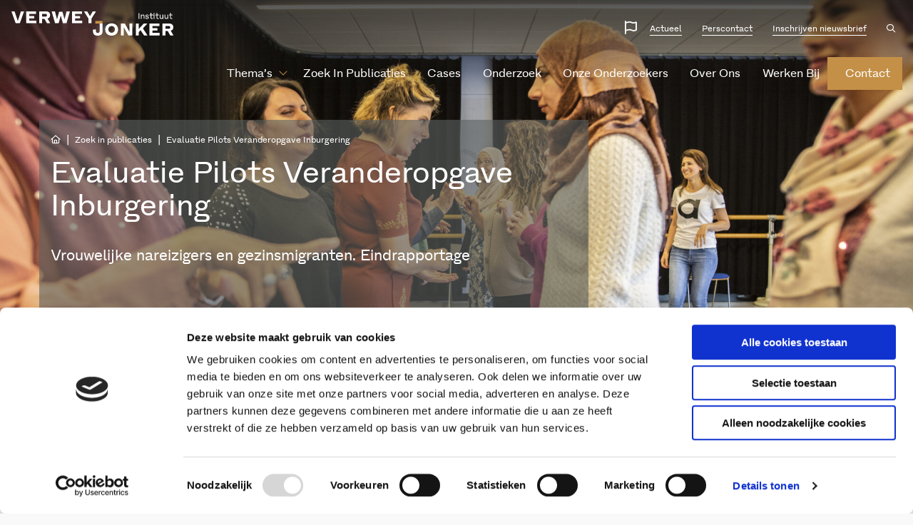

--- FILE ---
content_type: text/html; charset=utf-8
request_url: https://www.google.com/recaptcha/api2/anchor?ar=1&k=6LfhutQZAAAAAAQMt2LSH2DS3otc32cg4Vt4Adq7&co=aHR0cHM6Ly93d3cudmVyd2V5LWpvbmtlci5ubDo0NDM.&hl=en&v=PoyoqOPhxBO7pBk68S4YbpHZ&size=invisible&anchor-ms=20000&execute-ms=30000&cb=rj3o3b968r9j
body_size: 48901
content:
<!DOCTYPE HTML><html dir="ltr" lang="en"><head><meta http-equiv="Content-Type" content="text/html; charset=UTF-8">
<meta http-equiv="X-UA-Compatible" content="IE=edge">
<title>reCAPTCHA</title>
<style type="text/css">
/* cyrillic-ext */
@font-face {
  font-family: 'Roboto';
  font-style: normal;
  font-weight: 400;
  font-stretch: 100%;
  src: url(//fonts.gstatic.com/s/roboto/v48/KFO7CnqEu92Fr1ME7kSn66aGLdTylUAMa3GUBHMdazTgWw.woff2) format('woff2');
  unicode-range: U+0460-052F, U+1C80-1C8A, U+20B4, U+2DE0-2DFF, U+A640-A69F, U+FE2E-FE2F;
}
/* cyrillic */
@font-face {
  font-family: 'Roboto';
  font-style: normal;
  font-weight: 400;
  font-stretch: 100%;
  src: url(//fonts.gstatic.com/s/roboto/v48/KFO7CnqEu92Fr1ME7kSn66aGLdTylUAMa3iUBHMdazTgWw.woff2) format('woff2');
  unicode-range: U+0301, U+0400-045F, U+0490-0491, U+04B0-04B1, U+2116;
}
/* greek-ext */
@font-face {
  font-family: 'Roboto';
  font-style: normal;
  font-weight: 400;
  font-stretch: 100%;
  src: url(//fonts.gstatic.com/s/roboto/v48/KFO7CnqEu92Fr1ME7kSn66aGLdTylUAMa3CUBHMdazTgWw.woff2) format('woff2');
  unicode-range: U+1F00-1FFF;
}
/* greek */
@font-face {
  font-family: 'Roboto';
  font-style: normal;
  font-weight: 400;
  font-stretch: 100%;
  src: url(//fonts.gstatic.com/s/roboto/v48/KFO7CnqEu92Fr1ME7kSn66aGLdTylUAMa3-UBHMdazTgWw.woff2) format('woff2');
  unicode-range: U+0370-0377, U+037A-037F, U+0384-038A, U+038C, U+038E-03A1, U+03A3-03FF;
}
/* math */
@font-face {
  font-family: 'Roboto';
  font-style: normal;
  font-weight: 400;
  font-stretch: 100%;
  src: url(//fonts.gstatic.com/s/roboto/v48/KFO7CnqEu92Fr1ME7kSn66aGLdTylUAMawCUBHMdazTgWw.woff2) format('woff2');
  unicode-range: U+0302-0303, U+0305, U+0307-0308, U+0310, U+0312, U+0315, U+031A, U+0326-0327, U+032C, U+032F-0330, U+0332-0333, U+0338, U+033A, U+0346, U+034D, U+0391-03A1, U+03A3-03A9, U+03B1-03C9, U+03D1, U+03D5-03D6, U+03F0-03F1, U+03F4-03F5, U+2016-2017, U+2034-2038, U+203C, U+2040, U+2043, U+2047, U+2050, U+2057, U+205F, U+2070-2071, U+2074-208E, U+2090-209C, U+20D0-20DC, U+20E1, U+20E5-20EF, U+2100-2112, U+2114-2115, U+2117-2121, U+2123-214F, U+2190, U+2192, U+2194-21AE, U+21B0-21E5, U+21F1-21F2, U+21F4-2211, U+2213-2214, U+2216-22FF, U+2308-230B, U+2310, U+2319, U+231C-2321, U+2336-237A, U+237C, U+2395, U+239B-23B7, U+23D0, U+23DC-23E1, U+2474-2475, U+25AF, U+25B3, U+25B7, U+25BD, U+25C1, U+25CA, U+25CC, U+25FB, U+266D-266F, U+27C0-27FF, U+2900-2AFF, U+2B0E-2B11, U+2B30-2B4C, U+2BFE, U+3030, U+FF5B, U+FF5D, U+1D400-1D7FF, U+1EE00-1EEFF;
}
/* symbols */
@font-face {
  font-family: 'Roboto';
  font-style: normal;
  font-weight: 400;
  font-stretch: 100%;
  src: url(//fonts.gstatic.com/s/roboto/v48/KFO7CnqEu92Fr1ME7kSn66aGLdTylUAMaxKUBHMdazTgWw.woff2) format('woff2');
  unicode-range: U+0001-000C, U+000E-001F, U+007F-009F, U+20DD-20E0, U+20E2-20E4, U+2150-218F, U+2190, U+2192, U+2194-2199, U+21AF, U+21E6-21F0, U+21F3, U+2218-2219, U+2299, U+22C4-22C6, U+2300-243F, U+2440-244A, U+2460-24FF, U+25A0-27BF, U+2800-28FF, U+2921-2922, U+2981, U+29BF, U+29EB, U+2B00-2BFF, U+4DC0-4DFF, U+FFF9-FFFB, U+10140-1018E, U+10190-1019C, U+101A0, U+101D0-101FD, U+102E0-102FB, U+10E60-10E7E, U+1D2C0-1D2D3, U+1D2E0-1D37F, U+1F000-1F0FF, U+1F100-1F1AD, U+1F1E6-1F1FF, U+1F30D-1F30F, U+1F315, U+1F31C, U+1F31E, U+1F320-1F32C, U+1F336, U+1F378, U+1F37D, U+1F382, U+1F393-1F39F, U+1F3A7-1F3A8, U+1F3AC-1F3AF, U+1F3C2, U+1F3C4-1F3C6, U+1F3CA-1F3CE, U+1F3D4-1F3E0, U+1F3ED, U+1F3F1-1F3F3, U+1F3F5-1F3F7, U+1F408, U+1F415, U+1F41F, U+1F426, U+1F43F, U+1F441-1F442, U+1F444, U+1F446-1F449, U+1F44C-1F44E, U+1F453, U+1F46A, U+1F47D, U+1F4A3, U+1F4B0, U+1F4B3, U+1F4B9, U+1F4BB, U+1F4BF, U+1F4C8-1F4CB, U+1F4D6, U+1F4DA, U+1F4DF, U+1F4E3-1F4E6, U+1F4EA-1F4ED, U+1F4F7, U+1F4F9-1F4FB, U+1F4FD-1F4FE, U+1F503, U+1F507-1F50B, U+1F50D, U+1F512-1F513, U+1F53E-1F54A, U+1F54F-1F5FA, U+1F610, U+1F650-1F67F, U+1F687, U+1F68D, U+1F691, U+1F694, U+1F698, U+1F6AD, U+1F6B2, U+1F6B9-1F6BA, U+1F6BC, U+1F6C6-1F6CF, U+1F6D3-1F6D7, U+1F6E0-1F6EA, U+1F6F0-1F6F3, U+1F6F7-1F6FC, U+1F700-1F7FF, U+1F800-1F80B, U+1F810-1F847, U+1F850-1F859, U+1F860-1F887, U+1F890-1F8AD, U+1F8B0-1F8BB, U+1F8C0-1F8C1, U+1F900-1F90B, U+1F93B, U+1F946, U+1F984, U+1F996, U+1F9E9, U+1FA00-1FA6F, U+1FA70-1FA7C, U+1FA80-1FA89, U+1FA8F-1FAC6, U+1FACE-1FADC, U+1FADF-1FAE9, U+1FAF0-1FAF8, U+1FB00-1FBFF;
}
/* vietnamese */
@font-face {
  font-family: 'Roboto';
  font-style: normal;
  font-weight: 400;
  font-stretch: 100%;
  src: url(//fonts.gstatic.com/s/roboto/v48/KFO7CnqEu92Fr1ME7kSn66aGLdTylUAMa3OUBHMdazTgWw.woff2) format('woff2');
  unicode-range: U+0102-0103, U+0110-0111, U+0128-0129, U+0168-0169, U+01A0-01A1, U+01AF-01B0, U+0300-0301, U+0303-0304, U+0308-0309, U+0323, U+0329, U+1EA0-1EF9, U+20AB;
}
/* latin-ext */
@font-face {
  font-family: 'Roboto';
  font-style: normal;
  font-weight: 400;
  font-stretch: 100%;
  src: url(//fonts.gstatic.com/s/roboto/v48/KFO7CnqEu92Fr1ME7kSn66aGLdTylUAMa3KUBHMdazTgWw.woff2) format('woff2');
  unicode-range: U+0100-02BA, U+02BD-02C5, U+02C7-02CC, U+02CE-02D7, U+02DD-02FF, U+0304, U+0308, U+0329, U+1D00-1DBF, U+1E00-1E9F, U+1EF2-1EFF, U+2020, U+20A0-20AB, U+20AD-20C0, U+2113, U+2C60-2C7F, U+A720-A7FF;
}
/* latin */
@font-face {
  font-family: 'Roboto';
  font-style: normal;
  font-weight: 400;
  font-stretch: 100%;
  src: url(//fonts.gstatic.com/s/roboto/v48/KFO7CnqEu92Fr1ME7kSn66aGLdTylUAMa3yUBHMdazQ.woff2) format('woff2');
  unicode-range: U+0000-00FF, U+0131, U+0152-0153, U+02BB-02BC, U+02C6, U+02DA, U+02DC, U+0304, U+0308, U+0329, U+2000-206F, U+20AC, U+2122, U+2191, U+2193, U+2212, U+2215, U+FEFF, U+FFFD;
}
/* cyrillic-ext */
@font-face {
  font-family: 'Roboto';
  font-style: normal;
  font-weight: 500;
  font-stretch: 100%;
  src: url(//fonts.gstatic.com/s/roboto/v48/KFO7CnqEu92Fr1ME7kSn66aGLdTylUAMa3GUBHMdazTgWw.woff2) format('woff2');
  unicode-range: U+0460-052F, U+1C80-1C8A, U+20B4, U+2DE0-2DFF, U+A640-A69F, U+FE2E-FE2F;
}
/* cyrillic */
@font-face {
  font-family: 'Roboto';
  font-style: normal;
  font-weight: 500;
  font-stretch: 100%;
  src: url(//fonts.gstatic.com/s/roboto/v48/KFO7CnqEu92Fr1ME7kSn66aGLdTylUAMa3iUBHMdazTgWw.woff2) format('woff2');
  unicode-range: U+0301, U+0400-045F, U+0490-0491, U+04B0-04B1, U+2116;
}
/* greek-ext */
@font-face {
  font-family: 'Roboto';
  font-style: normal;
  font-weight: 500;
  font-stretch: 100%;
  src: url(//fonts.gstatic.com/s/roboto/v48/KFO7CnqEu92Fr1ME7kSn66aGLdTylUAMa3CUBHMdazTgWw.woff2) format('woff2');
  unicode-range: U+1F00-1FFF;
}
/* greek */
@font-face {
  font-family: 'Roboto';
  font-style: normal;
  font-weight: 500;
  font-stretch: 100%;
  src: url(//fonts.gstatic.com/s/roboto/v48/KFO7CnqEu92Fr1ME7kSn66aGLdTylUAMa3-UBHMdazTgWw.woff2) format('woff2');
  unicode-range: U+0370-0377, U+037A-037F, U+0384-038A, U+038C, U+038E-03A1, U+03A3-03FF;
}
/* math */
@font-face {
  font-family: 'Roboto';
  font-style: normal;
  font-weight: 500;
  font-stretch: 100%;
  src: url(//fonts.gstatic.com/s/roboto/v48/KFO7CnqEu92Fr1ME7kSn66aGLdTylUAMawCUBHMdazTgWw.woff2) format('woff2');
  unicode-range: U+0302-0303, U+0305, U+0307-0308, U+0310, U+0312, U+0315, U+031A, U+0326-0327, U+032C, U+032F-0330, U+0332-0333, U+0338, U+033A, U+0346, U+034D, U+0391-03A1, U+03A3-03A9, U+03B1-03C9, U+03D1, U+03D5-03D6, U+03F0-03F1, U+03F4-03F5, U+2016-2017, U+2034-2038, U+203C, U+2040, U+2043, U+2047, U+2050, U+2057, U+205F, U+2070-2071, U+2074-208E, U+2090-209C, U+20D0-20DC, U+20E1, U+20E5-20EF, U+2100-2112, U+2114-2115, U+2117-2121, U+2123-214F, U+2190, U+2192, U+2194-21AE, U+21B0-21E5, U+21F1-21F2, U+21F4-2211, U+2213-2214, U+2216-22FF, U+2308-230B, U+2310, U+2319, U+231C-2321, U+2336-237A, U+237C, U+2395, U+239B-23B7, U+23D0, U+23DC-23E1, U+2474-2475, U+25AF, U+25B3, U+25B7, U+25BD, U+25C1, U+25CA, U+25CC, U+25FB, U+266D-266F, U+27C0-27FF, U+2900-2AFF, U+2B0E-2B11, U+2B30-2B4C, U+2BFE, U+3030, U+FF5B, U+FF5D, U+1D400-1D7FF, U+1EE00-1EEFF;
}
/* symbols */
@font-face {
  font-family: 'Roboto';
  font-style: normal;
  font-weight: 500;
  font-stretch: 100%;
  src: url(//fonts.gstatic.com/s/roboto/v48/KFO7CnqEu92Fr1ME7kSn66aGLdTylUAMaxKUBHMdazTgWw.woff2) format('woff2');
  unicode-range: U+0001-000C, U+000E-001F, U+007F-009F, U+20DD-20E0, U+20E2-20E4, U+2150-218F, U+2190, U+2192, U+2194-2199, U+21AF, U+21E6-21F0, U+21F3, U+2218-2219, U+2299, U+22C4-22C6, U+2300-243F, U+2440-244A, U+2460-24FF, U+25A0-27BF, U+2800-28FF, U+2921-2922, U+2981, U+29BF, U+29EB, U+2B00-2BFF, U+4DC0-4DFF, U+FFF9-FFFB, U+10140-1018E, U+10190-1019C, U+101A0, U+101D0-101FD, U+102E0-102FB, U+10E60-10E7E, U+1D2C0-1D2D3, U+1D2E0-1D37F, U+1F000-1F0FF, U+1F100-1F1AD, U+1F1E6-1F1FF, U+1F30D-1F30F, U+1F315, U+1F31C, U+1F31E, U+1F320-1F32C, U+1F336, U+1F378, U+1F37D, U+1F382, U+1F393-1F39F, U+1F3A7-1F3A8, U+1F3AC-1F3AF, U+1F3C2, U+1F3C4-1F3C6, U+1F3CA-1F3CE, U+1F3D4-1F3E0, U+1F3ED, U+1F3F1-1F3F3, U+1F3F5-1F3F7, U+1F408, U+1F415, U+1F41F, U+1F426, U+1F43F, U+1F441-1F442, U+1F444, U+1F446-1F449, U+1F44C-1F44E, U+1F453, U+1F46A, U+1F47D, U+1F4A3, U+1F4B0, U+1F4B3, U+1F4B9, U+1F4BB, U+1F4BF, U+1F4C8-1F4CB, U+1F4D6, U+1F4DA, U+1F4DF, U+1F4E3-1F4E6, U+1F4EA-1F4ED, U+1F4F7, U+1F4F9-1F4FB, U+1F4FD-1F4FE, U+1F503, U+1F507-1F50B, U+1F50D, U+1F512-1F513, U+1F53E-1F54A, U+1F54F-1F5FA, U+1F610, U+1F650-1F67F, U+1F687, U+1F68D, U+1F691, U+1F694, U+1F698, U+1F6AD, U+1F6B2, U+1F6B9-1F6BA, U+1F6BC, U+1F6C6-1F6CF, U+1F6D3-1F6D7, U+1F6E0-1F6EA, U+1F6F0-1F6F3, U+1F6F7-1F6FC, U+1F700-1F7FF, U+1F800-1F80B, U+1F810-1F847, U+1F850-1F859, U+1F860-1F887, U+1F890-1F8AD, U+1F8B0-1F8BB, U+1F8C0-1F8C1, U+1F900-1F90B, U+1F93B, U+1F946, U+1F984, U+1F996, U+1F9E9, U+1FA00-1FA6F, U+1FA70-1FA7C, U+1FA80-1FA89, U+1FA8F-1FAC6, U+1FACE-1FADC, U+1FADF-1FAE9, U+1FAF0-1FAF8, U+1FB00-1FBFF;
}
/* vietnamese */
@font-face {
  font-family: 'Roboto';
  font-style: normal;
  font-weight: 500;
  font-stretch: 100%;
  src: url(//fonts.gstatic.com/s/roboto/v48/KFO7CnqEu92Fr1ME7kSn66aGLdTylUAMa3OUBHMdazTgWw.woff2) format('woff2');
  unicode-range: U+0102-0103, U+0110-0111, U+0128-0129, U+0168-0169, U+01A0-01A1, U+01AF-01B0, U+0300-0301, U+0303-0304, U+0308-0309, U+0323, U+0329, U+1EA0-1EF9, U+20AB;
}
/* latin-ext */
@font-face {
  font-family: 'Roboto';
  font-style: normal;
  font-weight: 500;
  font-stretch: 100%;
  src: url(//fonts.gstatic.com/s/roboto/v48/KFO7CnqEu92Fr1ME7kSn66aGLdTylUAMa3KUBHMdazTgWw.woff2) format('woff2');
  unicode-range: U+0100-02BA, U+02BD-02C5, U+02C7-02CC, U+02CE-02D7, U+02DD-02FF, U+0304, U+0308, U+0329, U+1D00-1DBF, U+1E00-1E9F, U+1EF2-1EFF, U+2020, U+20A0-20AB, U+20AD-20C0, U+2113, U+2C60-2C7F, U+A720-A7FF;
}
/* latin */
@font-face {
  font-family: 'Roboto';
  font-style: normal;
  font-weight: 500;
  font-stretch: 100%;
  src: url(//fonts.gstatic.com/s/roboto/v48/KFO7CnqEu92Fr1ME7kSn66aGLdTylUAMa3yUBHMdazQ.woff2) format('woff2');
  unicode-range: U+0000-00FF, U+0131, U+0152-0153, U+02BB-02BC, U+02C6, U+02DA, U+02DC, U+0304, U+0308, U+0329, U+2000-206F, U+20AC, U+2122, U+2191, U+2193, U+2212, U+2215, U+FEFF, U+FFFD;
}
/* cyrillic-ext */
@font-face {
  font-family: 'Roboto';
  font-style: normal;
  font-weight: 900;
  font-stretch: 100%;
  src: url(//fonts.gstatic.com/s/roboto/v48/KFO7CnqEu92Fr1ME7kSn66aGLdTylUAMa3GUBHMdazTgWw.woff2) format('woff2');
  unicode-range: U+0460-052F, U+1C80-1C8A, U+20B4, U+2DE0-2DFF, U+A640-A69F, U+FE2E-FE2F;
}
/* cyrillic */
@font-face {
  font-family: 'Roboto';
  font-style: normal;
  font-weight: 900;
  font-stretch: 100%;
  src: url(//fonts.gstatic.com/s/roboto/v48/KFO7CnqEu92Fr1ME7kSn66aGLdTylUAMa3iUBHMdazTgWw.woff2) format('woff2');
  unicode-range: U+0301, U+0400-045F, U+0490-0491, U+04B0-04B1, U+2116;
}
/* greek-ext */
@font-face {
  font-family: 'Roboto';
  font-style: normal;
  font-weight: 900;
  font-stretch: 100%;
  src: url(//fonts.gstatic.com/s/roboto/v48/KFO7CnqEu92Fr1ME7kSn66aGLdTylUAMa3CUBHMdazTgWw.woff2) format('woff2');
  unicode-range: U+1F00-1FFF;
}
/* greek */
@font-face {
  font-family: 'Roboto';
  font-style: normal;
  font-weight: 900;
  font-stretch: 100%;
  src: url(//fonts.gstatic.com/s/roboto/v48/KFO7CnqEu92Fr1ME7kSn66aGLdTylUAMa3-UBHMdazTgWw.woff2) format('woff2');
  unicode-range: U+0370-0377, U+037A-037F, U+0384-038A, U+038C, U+038E-03A1, U+03A3-03FF;
}
/* math */
@font-face {
  font-family: 'Roboto';
  font-style: normal;
  font-weight: 900;
  font-stretch: 100%;
  src: url(//fonts.gstatic.com/s/roboto/v48/KFO7CnqEu92Fr1ME7kSn66aGLdTylUAMawCUBHMdazTgWw.woff2) format('woff2');
  unicode-range: U+0302-0303, U+0305, U+0307-0308, U+0310, U+0312, U+0315, U+031A, U+0326-0327, U+032C, U+032F-0330, U+0332-0333, U+0338, U+033A, U+0346, U+034D, U+0391-03A1, U+03A3-03A9, U+03B1-03C9, U+03D1, U+03D5-03D6, U+03F0-03F1, U+03F4-03F5, U+2016-2017, U+2034-2038, U+203C, U+2040, U+2043, U+2047, U+2050, U+2057, U+205F, U+2070-2071, U+2074-208E, U+2090-209C, U+20D0-20DC, U+20E1, U+20E5-20EF, U+2100-2112, U+2114-2115, U+2117-2121, U+2123-214F, U+2190, U+2192, U+2194-21AE, U+21B0-21E5, U+21F1-21F2, U+21F4-2211, U+2213-2214, U+2216-22FF, U+2308-230B, U+2310, U+2319, U+231C-2321, U+2336-237A, U+237C, U+2395, U+239B-23B7, U+23D0, U+23DC-23E1, U+2474-2475, U+25AF, U+25B3, U+25B7, U+25BD, U+25C1, U+25CA, U+25CC, U+25FB, U+266D-266F, U+27C0-27FF, U+2900-2AFF, U+2B0E-2B11, U+2B30-2B4C, U+2BFE, U+3030, U+FF5B, U+FF5D, U+1D400-1D7FF, U+1EE00-1EEFF;
}
/* symbols */
@font-face {
  font-family: 'Roboto';
  font-style: normal;
  font-weight: 900;
  font-stretch: 100%;
  src: url(//fonts.gstatic.com/s/roboto/v48/KFO7CnqEu92Fr1ME7kSn66aGLdTylUAMaxKUBHMdazTgWw.woff2) format('woff2');
  unicode-range: U+0001-000C, U+000E-001F, U+007F-009F, U+20DD-20E0, U+20E2-20E4, U+2150-218F, U+2190, U+2192, U+2194-2199, U+21AF, U+21E6-21F0, U+21F3, U+2218-2219, U+2299, U+22C4-22C6, U+2300-243F, U+2440-244A, U+2460-24FF, U+25A0-27BF, U+2800-28FF, U+2921-2922, U+2981, U+29BF, U+29EB, U+2B00-2BFF, U+4DC0-4DFF, U+FFF9-FFFB, U+10140-1018E, U+10190-1019C, U+101A0, U+101D0-101FD, U+102E0-102FB, U+10E60-10E7E, U+1D2C0-1D2D3, U+1D2E0-1D37F, U+1F000-1F0FF, U+1F100-1F1AD, U+1F1E6-1F1FF, U+1F30D-1F30F, U+1F315, U+1F31C, U+1F31E, U+1F320-1F32C, U+1F336, U+1F378, U+1F37D, U+1F382, U+1F393-1F39F, U+1F3A7-1F3A8, U+1F3AC-1F3AF, U+1F3C2, U+1F3C4-1F3C6, U+1F3CA-1F3CE, U+1F3D4-1F3E0, U+1F3ED, U+1F3F1-1F3F3, U+1F3F5-1F3F7, U+1F408, U+1F415, U+1F41F, U+1F426, U+1F43F, U+1F441-1F442, U+1F444, U+1F446-1F449, U+1F44C-1F44E, U+1F453, U+1F46A, U+1F47D, U+1F4A3, U+1F4B0, U+1F4B3, U+1F4B9, U+1F4BB, U+1F4BF, U+1F4C8-1F4CB, U+1F4D6, U+1F4DA, U+1F4DF, U+1F4E3-1F4E6, U+1F4EA-1F4ED, U+1F4F7, U+1F4F9-1F4FB, U+1F4FD-1F4FE, U+1F503, U+1F507-1F50B, U+1F50D, U+1F512-1F513, U+1F53E-1F54A, U+1F54F-1F5FA, U+1F610, U+1F650-1F67F, U+1F687, U+1F68D, U+1F691, U+1F694, U+1F698, U+1F6AD, U+1F6B2, U+1F6B9-1F6BA, U+1F6BC, U+1F6C6-1F6CF, U+1F6D3-1F6D7, U+1F6E0-1F6EA, U+1F6F0-1F6F3, U+1F6F7-1F6FC, U+1F700-1F7FF, U+1F800-1F80B, U+1F810-1F847, U+1F850-1F859, U+1F860-1F887, U+1F890-1F8AD, U+1F8B0-1F8BB, U+1F8C0-1F8C1, U+1F900-1F90B, U+1F93B, U+1F946, U+1F984, U+1F996, U+1F9E9, U+1FA00-1FA6F, U+1FA70-1FA7C, U+1FA80-1FA89, U+1FA8F-1FAC6, U+1FACE-1FADC, U+1FADF-1FAE9, U+1FAF0-1FAF8, U+1FB00-1FBFF;
}
/* vietnamese */
@font-face {
  font-family: 'Roboto';
  font-style: normal;
  font-weight: 900;
  font-stretch: 100%;
  src: url(//fonts.gstatic.com/s/roboto/v48/KFO7CnqEu92Fr1ME7kSn66aGLdTylUAMa3OUBHMdazTgWw.woff2) format('woff2');
  unicode-range: U+0102-0103, U+0110-0111, U+0128-0129, U+0168-0169, U+01A0-01A1, U+01AF-01B0, U+0300-0301, U+0303-0304, U+0308-0309, U+0323, U+0329, U+1EA0-1EF9, U+20AB;
}
/* latin-ext */
@font-face {
  font-family: 'Roboto';
  font-style: normal;
  font-weight: 900;
  font-stretch: 100%;
  src: url(//fonts.gstatic.com/s/roboto/v48/KFO7CnqEu92Fr1ME7kSn66aGLdTylUAMa3KUBHMdazTgWw.woff2) format('woff2');
  unicode-range: U+0100-02BA, U+02BD-02C5, U+02C7-02CC, U+02CE-02D7, U+02DD-02FF, U+0304, U+0308, U+0329, U+1D00-1DBF, U+1E00-1E9F, U+1EF2-1EFF, U+2020, U+20A0-20AB, U+20AD-20C0, U+2113, U+2C60-2C7F, U+A720-A7FF;
}
/* latin */
@font-face {
  font-family: 'Roboto';
  font-style: normal;
  font-weight: 900;
  font-stretch: 100%;
  src: url(//fonts.gstatic.com/s/roboto/v48/KFO7CnqEu92Fr1ME7kSn66aGLdTylUAMa3yUBHMdazQ.woff2) format('woff2');
  unicode-range: U+0000-00FF, U+0131, U+0152-0153, U+02BB-02BC, U+02C6, U+02DA, U+02DC, U+0304, U+0308, U+0329, U+2000-206F, U+20AC, U+2122, U+2191, U+2193, U+2212, U+2215, U+FEFF, U+FFFD;
}

</style>
<link rel="stylesheet" type="text/css" href="https://www.gstatic.com/recaptcha/releases/PoyoqOPhxBO7pBk68S4YbpHZ/styles__ltr.css">
<script nonce="qCUlttRFiSDVd8LPlaPmSw" type="text/javascript">window['__recaptcha_api'] = 'https://www.google.com/recaptcha/api2/';</script>
<script type="text/javascript" src="https://www.gstatic.com/recaptcha/releases/PoyoqOPhxBO7pBk68S4YbpHZ/recaptcha__en.js" nonce="qCUlttRFiSDVd8LPlaPmSw">
      
    </script></head>
<body><div id="rc-anchor-alert" class="rc-anchor-alert"></div>
<input type="hidden" id="recaptcha-token" value="[base64]">
<script type="text/javascript" nonce="qCUlttRFiSDVd8LPlaPmSw">
      recaptcha.anchor.Main.init("[\x22ainput\x22,[\x22bgdata\x22,\x22\x22,\[base64]/[base64]/[base64]/bmV3IHJbeF0oY1swXSk6RT09Mj9uZXcgclt4XShjWzBdLGNbMV0pOkU9PTM/bmV3IHJbeF0oY1swXSxjWzFdLGNbMl0pOkU9PTQ/[base64]/[base64]/[base64]/[base64]/[base64]/[base64]/[base64]/[base64]\x22,\[base64]\\u003d\\u003d\x22,\[base64]/DmcKGw4g/Dz/Ds8OvQ3NdN8KowofCsMK3w4rDoMOWwpXDscOlw7vChV5SRcKpwpkIazwFw4DDnh7DrcOnw63DosOrcsOKwrzCvMKZwpHCjQ5Zwrk3f8OgwpNmwqJ8w7LDrMOxKkvCkVrCvQBIwpQpK8ORwpvDncKEY8Orw6LCusKAw75DOjXDgMK2wpXCqMOdWkvDuFNKwpjDviMEw6/Cln/Ct1lHcHxXQMOeM1l6VHzDs37Cv8O3woTClcOWAXXCi0HCjRMiXxPCnMOMw7lQw7tBwr5Jwr5qYCbCoGbDnsO4ScONKcKQayApwqHCmmkHw7vCgGrCrsO/X8O4bT7CnsOBwr7DrcKmw4oBw6nCpsOSwrHCjEh/wrhIJ2rDg8K3w7DCr8KQUyMYNwMmwqkpXsK3wpNMEcOpwqrDocOxwobDmMKjw6tZw67DtsO1w55xwrt8wrTCkwA3fcK/bW96wrjDrsO5wqBHw4pWw7rDvTAoQ8K9GMOlCVwuMltqKkM/[base64]/[base64]/Dvgd2FsKSI1bDt8KNQwU8R8OGPHdhw4fCj14lw4RHO3XDusKawpHCo8Olw6DDk8K6WcO/w7TCnMOJYcOQw7nDgsKuwpjDlnIKJ8O2wqXDl8Oww61yOwEBQ8O/w6XCjB9Zw5JTw4bDs2MgwqvDtmPCmMKfw6DDi8OawrbCvMK7UcOmD8KMdsOjw5Zdwqdew7Zpw6/CucOfw7EWUMKAeETCvgnCuR3DkcKzwrnCmVzCpMKcKwNGTBHCiwfDksOeLsKQelDCqMKVFHQFcsO0ZgfDtMOmKsO6w4N5TVoBw7XCssKnwpfDrQUPw5/DtMKab8O7KsOSaA/[base64]/[base64]/DvcK7NgwJOMKhw4R/HWvDgW/DmsK/wps1wr/CqHnDh8K1w6YlUisrwrUpw4jCi8KTXMKOwrfDhsKXw5kBw7LCg8OwwrYSBMKDwrQnw5zCoTslKwEGw7HDmlA3w5DCpsKdFsOlwrtoLsOsUsOOwpwrwrzDkMOfwoDDoDbDsC/DqAHDtwnCtsOlWWTDoMOsw6NDXQ3DiAnCi07DnRfDpic9wojCk8KTAlAywqEuw7HDj8OlwqgVJsKLasKvw502wo9cWMKSw5zCvMOfw7Z4VcOXbAXCvBzDrcKWd0PCugppOcOVwp8yw5zCrMKZGgbCghsJEcKkAsKgBS0sw54GOsOqFcOhZcO3w7xWwoh/YsOXw6I6CCNcwrJYX8KHwpdOw4lNw67Ch1dAO8OmwrsCw5Itw6nCgsOnwqzCs8OQVcK1dzcbw6dMTcO2wobCrSLCs8KDwrXCj8KCI1/DrQ/CosKFZMOLCUQxEW4vw5fDiMORw7Uvwp9Ew51uw6hACXJ6S0gvwr3CgWtqG8OHwovCjsKDVhPDgsKtUWUKwqxrPcO/wqbDo8OGw6xvOWswwqRTc8OqBXHDu8OCwq8Fw4nCj8OcFcOhAcO5esOSB8KzwqbDvcO1woLDgSPCpsOpdsOHwqM7Xn/DoSPDksOXw4LCmMKtw7PCoE3Cn8OywoEpacKzeMOJDXYNw7h9w7AdRmQNVcONdRPCpCjCsMOYFRfCjyrCiEEEMMKtwo3CgcOowpN9w6YLwolpAMOkDcKoQcKvwqcSVsKlwpspCQ/CsMKHSsK4w7bChsOoC8KkGg/ClF1Ew5pmdz/CpCJgecK4woDCvGXDlhMhH8OvATvCizrCt8K3ScOiwozChVgRE8K0HcO8w7tTwqnDhCzCuigbw5HCo8KnCsOlA8Onw5RPw6hxXMOlNygIw5EYEjzDu8K0w6N4N8O1wrbDu25EIMOJw63DvMKBw5TDg1RYeMKiFcOCwoEvPUI/w58ZwrbDpMO2wqkUcw7CnC/[base64]/wpsnHl7ClsKbw4QBIGbCv13DplEkZ8K1w53ChklZw6nDmsOVJnFqw43CvsO4FljCsjUaw5lUXsKkScK1w4HDtl3DncKswoXDocKRwpJwNMOswqrCqhscwoPDkcOlWSnCnR5vHSzCsm/DtsOBw6w0Lj7Dq1fDt8OEw4Y2woDDkyPDqCMYwrbDtQvCs8O3NVAMM3LCvRnDm8OzwrjCtcOvcnfCqnzCnsOoUMK/[base64]/woPCg2XCix8vAAQ7eBTDvsKQwozCuBpBP8OSG8OQwrPDtMOZMsKrw4YNJ8KSwrEFwrsWwq/CusK9IsKHwrvDucK3CMO9w5nDpsOcw7nDvBDDkA9dwq5TK8KBwojDgsORYsK+w6XDlMO9PDwhw6HDssO2DsKnZMK5woMOS8O8BcKTw5YdbcKzcgt1wprCocOuDDJSDcKMwoTDoSZhVi3Ct8KPGcOJZ2oMWUjDkMKnAR15YFgTO8K9Q0XDr8OiVMKXF8Ocwr/[base64]/XBpkbBjCncOEHCcEw5tlacODwpt0RsKScsKDw4DDvnzDosOhw7bDtjJdworDtCLCn8K4ZcKzw4TCihB+w4piGsONw7ZEGFDCpEtAMcOtwpTDuMOxw7/Cph9sw7g8JS3DggHCr2zDtcOCZA00w73DnMKkw7LDpsKEwpPChMOlG03CrcKNw5nDl3MLwrXCg3jDkMOsSMKowr3CkMO0VDDDrR/CpMK/AMK+wqnCpmdLw4HCs8Onw5BmAsKKBnDCksKjdX9Dwp3CnwgaGsO6wo94PcKswrxUw4ofw4Qfw60vMMKhwrjCm8K/worDtMKdAnvDtV7Dq0fCsj9vwozDpDAgdsOXw4JKacO/BBANHSBgIcOQwq3DqMKcw5TCu8OzVMO2M0FiMcKgQFAdwpnDqsOLw57CjMObw6oEw75tA8OzwpDDtA/Dq00uw78Jw7cUwqjDpGAQKxdtwox5wrPCoMKaVhA9U8Oew5gcMGlZwqNRw5AAL3EYwpvCgnPDjkkMa8KIdhvCmsOkMl5QG2vDhMOewq3CvQoqYMK5w4rCgxQNVk/[base64]/DvcOfw7nCoCMLbcOQQMOFw5UAWMO/w5rCrDYRw47Cn8OBOWPDtBLCosKLw4zDkQDClXMJf8KvHQPDo37ClMOUw7siTcKObQcSR8Khw7HCtw7DpMK6KMOww6zDoMObwoQmVz7Cr0HDpn4fw6IFwp3DgMK8w5DCoMKxw5PDgyd7WsKTV3sCVmjDn0Anwp3DgXXCr2HChMOlwrJ/w4YEbsKLRMOBZMKMw6lhZTLCgcO3w41/[base64]/[base64]/DgMOIw57CksOhw4nClcKew6PDqMO/w7fDtklsUXNtcsKnwokPZHHCmD3DoSzClcKAH8K+w4YlfMKwUMKMXcKPTV5oKsOzD1Frbj/CkTzDoDg7BcOZw4bDjsOMw4MWCFLDjlM0wrLDgTbCmUIOwpHDmMKdMGTDgkPDscO7KHLDs1TCs8OpOMOSS8Kow7bDvcKewpM/[base64]/w6jCu8Kuw4BfwrnCrjFNwpvCr2kaIcOnC8K0w4E1w6w1w4nCnMOyQw8Dw4oMw7XCq3rCg17DgXDChnslw4Z8T8KqX2TDoQUdfSMraMKJw5jCshZ3w5vDnsOJwo/DqFdZZkM0w7PCsWTDsVh8NxxxHcKRwoIyKcOhw7jDl1hVcsO0w6jDsMK6RcKMH8KSw5cZWcOoGUs8WMOjwqbCpcKbwqg4w5M/[base64]/DixHDu8KNI0gtw7bDvgrDtTHCvcKaTi0sRMKew5psAB3Dv8KFw5DCv8K0cMOGwp8uZjU/UjXDvCPCmsO8DsKqaUXCjG4KacKLwpRBw5BRwpzCj8OSwpHCscK8AsOrYRDDosOLwpfCqwdgwrstasKMw7hQfMONP1bDlG3CvDU3U8K1bV/DgMKbwpzCmh7DvwrCpsKXRUtbwrbClCbCiXTDsjhqBsKQR8OTDX7CpMKNwqDDv8K1d1bCnm0RJMOKEsOpw5R8w6/Dg8OtM8KgwrbCmCzCul/[base64]/DpCzCqjUufW8TwrDClRPDgsKPVDY7cQXCssKEWiTCthnDoC3Ck8Ktw6bDjMKiP2PDpTEqwpQyw6ATwohLwopybsKIIWxwOHLCqsO6w6l8w4MzCcOVw7Qdw7vDrVXClsKTbcKNw4nCrMKyHcKIwr/CkMO8XMOeQsKYw7bDvcKcwps0w6ZJwrbCvEtnwprDnFPDhsKXwpBuwpDCvsO0W1XCmMOPCFDDny7CosOVEAfCosO8w5PDhlsqwoVuw75dF8KKD1BOZyoYw4duwrPDsFkQT8OBMMKQdsO2w5XCucOXHB/CjcO3dcOnNMK3wroZw4Rywq3Dq8Okw79XwqDDvcKRwqAOw4nDhmHCgxwbwrEfwol/[base64]/[base64]/DtHUGJBh4w4hGw60dw4XDtT1kTiYREGTCgMOcw51ZUyEzM8OTwqXDkQXDqsOzEmnDtmEGEDgMwrHCoA8wwrYyaQ3ChMKnwpzCoDLDkB/DgQ1cw6nDhsK1w7ETw5BUSGTCo8KNw7PDsMOiZcOaAcO9wqJXw4xyUSXDjMKbwrHClikYXXnCssO6fcKGw6FZwo/CgUlbOMOWOMK7RGrCh2osMn7DnH/[base64]/[base64]/CnSTClxvDpXnCo1jClyJ5YcOkC3dmB8K8w73DiQcXwrDCgQzDj8OUDcO/AwHDpMOsw6zCpS7DqD0lw47CuxsKa2dFwqFuPsOYNMKbw5TCu07CglrCtcK8csK0C1l1RgBVw5HDncKEwrHCpXlfGDnCkSB7FcOLbEJGJDHDoXrDpRgUwoBnwoJ2XsKTwrh4w4UnwrJ/KsOmW3MvNl7ConXCgg9uUX8SAATDpcKqwooXw5bCl8KTw5NWw7DDqcKfbSolwrrCohDDtnp0WsKKXsKvwqTDmcKVwqDDr8KgSFrDsMOueHzDpz9/U2ZywrBIwoQiw4nChsKkwrPCp8KcwoUYZR/Ds10Bw5nCl8K8extww50fw59Fw6XCsMOMw6fCrsOoPA4Uwqtuwq8fOjbCqcO8w64rwoM7wrc4RUHDt8OrIHEgGzLCt8K5SMOmwrHDlsOtesK8w4AJM8KuwoQwwqDCtsOyfD9Dw6cDw6F/wpk2w6HDocK4c8Kbwo5gUV7Cp0snw48NVT8kwrNpw5HDucOkw7zDrcKew6YvwrBdDkPDjMKdwozDvH7CkcKkM8KXw6TCmcKJasKWDMK1WSTDucK3WHXDnMK0FcOacn3ChMO6csOyw6tVXMKzw7LCp2xGwrw7e2o5wp/DtHvDnMOHwrTDpMKUHxtpw5fDmMOawrLCh0XCoCN8wpVsbcOPT8OQwq3DlcKDw6fCkVPCgcOxd8K5JsKTw7/Du2ZEMHB2VcK4VcKGGsKfwrTCrMOQwosqw71uwqnCtQUGwrPCqG3DkHfCsGPCukILw7rDgMOIFcKbwp5JTzs/[base64]/WXhuw61kOU9jw73DicOOw7M4woMrw5ZtwoXDuTI9d1rCjGQtRcOKAMKxwp3DvyTCuxLCnDwHfsO1wrpRKjvCi8OWwrrCuijDk8O+w5LDj1lfKwrDvRLDs8KHwr1Ew4/CjFdBwrfDpW0Jw4nDmUYSFMKbWcKHZMKWwrR7w6rDvsO3GGLDjTHDvTfClU7DnR7DnUDClRbCtMK3MMKEO8OeOMKsQ1TCv2REwpjCsEEEHUEwAAPDpWPChRjCtMKRShxrwrJuwqh/[base64]/Ct8K2b8K2w6jCtMKsw716dsKaCMOhwqkCwp1xwoh6woRlwpPDgMOcw7PDt0dXacK/fMKhw6kcwpTDucOjw5o1cH5ZwrnDiBtqExvCql0oKMKWw7sTwpnCvARWwo7CvzDDtcOuw4nDg8KSw7zDo8KQwqR1H8KHCwzCmMOqOcOnZsOGwpYEw4/Cml4awrfDk1dMw5zDrF0nYijDuGTCo8KpwojDpcO7wp9iLisUw4nCjcK/aMK7w5RZw73CksOXw6DDv8KPK8Onw4bCvlwnw50aYFA3w5oXBsOMWx4OwqAtwovDrUc/w4zDmsKoMwIIYSnDrjjCmcO/w5/CvsKXwph2Xm1EwpLCowfCu8K7A31/woDCmMOow4wcP0MJw6jDhX7CocOKwpYxbMKebsKkw6/DjFrDssOxwod9wro8AMO1wppMTsKXw7jCvsK7wo3Dq1/DosKbwphowoxRwp1BWcOGw5xWwo/CkzpWU13DmMOwwoAkJxk/w5XDvDjCgcK8wp0Ew77DtzvDtipObHvDsnnDv1opHlzDvAvCi8KDwqjDm8KMw68gG8OjRcOPw7fDiTrCv1nCmw/[base64]/CicK5w7BYbMOjZ8OAwrROwpXCoBTDjcOGw5zDucO+wq8TMMK5w6BcWMOJwqDDgcKJwpQed8K9wrRUwo7CtCPCvcOFwrBQRcKte2VHwq/CgMKhXcKYYUA2UcOgw44ZYMK+YsKSw6ICNSEOZsKmPsK1w5QgEMONSMOBw4h6w6PChArDmsONw77CtV7Dj8KyFwfCr8OhMMKAN8KkwonChV8vd8Osw4PChsOcP8ODwokzw7HCr0ssw7oRQMKGwqrCr8KvcsOnSHfDgz8jazBCHynCmTTDjcKsRXYnwqDDmFRTwr/DocKkw57ClsOVOmXCiCnDlQ7DlXBkEcOfNz4mwqzDlsOoCsOCPU0XUcK/w5NEw5jCgcOhVcKrM27DoRHCvcK2LsOxJcK/[base64]/wrcvwpjCvxzDvibCmi0jw6VVaQ3CpcK+wp/DhMOPEsKvwp7DqXnDnR50PibCvDF3bX5hw4LCvcOKCMOnwqsew4nDn3HChMKGQU/CqcOVw5PCmh0HwotLwpfCpkXDtsOjwpRXwrwAAC/DtAnCqMOEw7I2w7nCicObwqvCi8KEOAUawprCgjJRIC3Cg8OtEsO0EsK0wqFIasKRCMKqwrstGVFXHixjwpDDvyLCnlweUMO3aGnClsK7LBLDs8OlGcO0w6VBLnnCsjwrfhXDuE5Pw5ZowqfDjzNTw4kbJ8OuaVEzGcOhw6Enwol/BDx1H8OTw7E3RcKyZMKteMO2ZRPCs8Ojw7diw6HDkMOFwrDDosOfRH/Dr8K2MMO2GMKAGiHDoyPDssORw5LCssOvw6VDwq7Dp8OWw7TCvMOgfk5pEsKWwrdKw5PCmW96dkXDkkwKUsOjw4fDuMOQw503RsKGO8OSc8K7w63CoQcTdcOcw47Dgm/DnMOLHjkgwqXCsyUuG8KxSkDCrcKfw58QwqRwwrbCgjR2w6jDtMOJw7vDu2Vrwp3DrMODB0BgwoTCvsOQesKGwoBxUxJ3w4MKwp/Dj38YwprDmTVHaWHDrCnClg3DucKnPsOEwpdvfwrCiz3DilzCnznDhQMawo9Lwr9Tw6nCjyXCiBzCisOgbVrCl2/DqcKaCsKuAVR/[base64]/Dt8O4w6p9FMOHw4l5P8KYwowqwpYJCAkVw6jCj8OiwoPCssKPVMORw61Kw5fDgcOwwqp6wr86wqzDsW4NMCvCisKiAsKWwpoZFcO2csKrSAvDqMOSMkEmwo3Cs8KtR8KpSTnDmhHCr8K5FcK5AMOpR8Oswo9Xw57DgVdow5s5S8Oiw63DhMO2KRM/w43Cj8OYc8KIQHYJwphUWMOrwrtSDsKHHMOHw6cRw4rDrl00IMKTFMKbKWPDpMOdXsOaw4rCtggdEl1eHmQ3BBEUw53DlztRdcOWwo/Du8Ouw4rDosO6TsOOwqHDrcOGw7DDsgZgWMO1SxzDjsObw4YBwr/DicOoOcObfAfDs1TCuFtjw7/[base64]/wqnCpcKLwqPDssKTw67DqArCswXCs8OswoUvw6bCtsOTSyBof8KFw6bDqE/DjiTCth/[base64]/fcKAXz08DXRNwpFcwprDkcOhQjgwMsOFwoTDmsKACsORwpjDjsKvCUrDlGUgw5UGJ3x1w4pWw5bDosK/JcOiXAELWMKDwpw4YFpxeUbDi8Ogw6kpw4zDkijDmBEUWXt8w4JswrXDscK6wqk/wpbDtTrCpcO7bMOHw7zDl8OucAXDvxfDgMOFwrNvTjIfw44OwqF0w4LCiX3CrDYpJsKDRA5sw7bCihvCtcK0GMO8MMKqKsKkwozDk8OOw5tKEBBXw5zDv8Oow5/DkcKrw4kPYsKJC8Ouw7B5woXDsn7CvMOCw7zCgV7DtkB4NhLDsMKSw4lRw7nDg0DDkcOcecKRNsKZw6bDqsOTw6h7wp3DoxHCt8KzwqDCkW7CmcOVK8OjEcKxNhfCtsKGacK9JEp0wrxYw7fDsAjDiMKcw4B9wqcFeVYpwrzCoMOxwrzDoMONwp/[base64]/woEbwox5w4fCtcKMRsOHwpnDin/DpjTCjMK4esKzYwcUw6jCp8KswovCixNMw4zCjsKMw4A9P8OuHcOSAsORTg9wasOWw4vClHcHRsOac1c1WSrCoUPDmcKKCF9Dw6LDknpVwppMYzbDsQxIworDhS7Ci1R6SmpLw7/CtXknWcOwwplXwqfDr38tw5vCqTZ3UsOtVcKsM8OTKMKAcGLDk3Jkw4/CpGfDmjdRGMKhw5Eaw4/Du8KOXsKPDV7Dm8K3M8K6V8O5w73Cs8KBaU1xfMKqw4vCky7DiHoEwqNsb8KGwqLDt8KzEQ5dR8O1w6HCrS8wAsOyw5TDvEHCq8OUw754J0hdwrzCjnnDtsONwqd7wo7Cq8OhwozDhkwBXULCp8KBdcOawpvCr8K4wro2w4vCs8OtGlzDpcKHeTPCmMKVUQ/CoQTCgsOETCXCsSDDs8Kdw4JnHcORa8KrFMKCADHDvcOSbMOAFMOsRMK5w63DkMKtQDBqw4XClMOnF2PCgMO9McKmCcO0wrBkwqVhXMKNw4rDjsOlYMOzBC7CkFrCm8OywrQQw55Xw5d0w6HCvV/Dv2PCjDjCqADCmMOTW8O1w7nCq8Oow7/[base64]/H8Oxw5/DsMOTWMOUcsKPwqTDh8OEwo/DscODCR5xw59uwpAza8OUQcOMQcONw4poPsKoDWvDpl3DucKAwpwia3LCnCXDg8KeaMOnVcOaEsK7w75nJcOwdBIiGCLDonvCgcKYw60vTUDDomA0Tn81DjQXZcK9wrzDtcOfDcOyQ21uCE/CksKwWMK1JcOfwrELfMOawpFPI8K6wrIwOyk1Fk9ZcmICFcOnHVfDrHHCt1JNw4dbwo7Dl8OqUmwbw6JoXcKrwqrCrcKQw5jCtsO/w5LCicOQOcO9wrsvwobCqU3DnsKObMOUesONeyjDomFcw5MTcsO8wo/[base64]/ecKVw4jCoXEzw7rCtMKmwrkMwpnCiGFtdsOjFjvDs8KPAMKMw7cEw68bJVPCvcKsIjvCkUFJwoswVcK1wqTDvSDCvcKmwppXw7bCrxk3wpQaw7DDvkzCmlzDusOyw5nCjAnDkcKDw5vChMOCwoYgw4/DpDtOUUoWwqdNXMK7YsK4F8Oswr9mdSTCpGLDkDXDmMKjEWvCu8KSwqfCrz44w6PCrsOkADLCmXRQZcKgaQPDu1guQE1ncMK8KmcUGUPCjUnCtmvDu8KgwqDDrsOGZ8OQBEzDn8KsaGpKB8KFw7x1GF/DnXxDSMKWw4/ClcO/[base64]/Cqx7DtwnCk8O3wqPCpwDCml7CucOjwqHDu8K4YcO/wqUyAUkOQUXCkEfDq2RVwpDDgcOUU18zHsOWwpvCm2bCsyh1wp/DpGghVcKlA3HCrTbCisOYCcOyOTvDrcKwbMK6I8KewoPDiCgWWl/DlTInwoVswobDqcOXU8KADcKfG8OQw63Dm8Oxwql5wqkpwq/[base64]/CiRnClDYCw5LCmDnDkHlJw4rDvCjDgcOZc8ODZsKow7TDtQnCtcKMLcOQCy1qwo7DqjbDnsKhwrzDgsOHQcOcworDhl1VSsKWwpjDusOcY8KMw6fDsMOnNcKiw6pjw5JzMTA3B8KMOsKLwotkwpk1wp1gbGROIT7DtR/Dv8Kjw5Aww6cUwo/DpnwAE3TCjlc0P8OTNWhrR8O0MMKLwqHCkMOsw7TDhhcIacOVwpLDgcOGfk3ChTgRwozDm8OzAMKuA28+w5bCowAtQiUHw7MnwroOL8KFCsKFGAnDjcKDcGfDhMOwG1bDscONFQJ/SC4QXsKtwoIqM2p0wq1cMF3Cu1YAcT58DCIzIBfCssKGwqzChcOra8O0BXTDpSTDlsKkAMKaw6rDuTwgNghjw6HCn8OASE3DucKqwppqe8OAw6U1wo3Cqy7CrcOAfgxvJTA/YcKoH2MQw7jDkCzDjmfDnzXCiMK4wpjCm25HeywzwpjClUFRwoxSw4EuPMKlXBbDi8OGQsOYwpoJd8ORw7rDncKjHgLCvMK/[base64]/[base64]/Cv8KCLVB0ahMWwqcXMFE+wqhoC8O4G15YTg7CpsKfw6LDjsOuwqtzw5t7woJieG/DiHnClcKcUjJnwpddWcOmTcKCwqsZX8KmwooLw7lXKXwfw6UJw5A+X8O4IXzCsjbChzhGw6HClcK6wp3CncK/w7nDqRvCq0jDssKvR8OOw6/CtsKNLcK+w4PCsSpnwqsbE8Ksw4wSwpMywo/DrsKTL8Kwwptmwo5YTSfDlsKqwoPDmCoowqjDtcKDSsOIwrg1wqbDsFLDu8O3w77CrsK4cgTCkSHCi8Oyw44+w7XDmcKtw70Tw5QmVSLDhFvCgwTCjMOSZMK8w7Q6MhDDmMOnwo9/[base64]/QcKAwpLDpj3CqmRgNmTDpcKiwq3DiMO2w63DsMKNLigtw6QXPMOzDmzDgMKZw79sw4LChMOmCMOEwrbCpGQvwqjCqsOuwrtRKAlwwq/DoMK8JQVGR3bDvMOmwpTDpTpUH8KXwrPDicOIwrHCqcKEPELDk0zDscKZPMOZw78mXxA4ST3DiVhiwp/DrylNUMO0w4/[base64]/[base64]/DnmjDj0XCocKVEMKOSDpjworDu1rDvQgCeG7CrhvCi8OEwo7DrcKMQUFuwqjCm8KrSW/Cj8O9w60Ow7YRfcK7P8KPPMKGw5QNWsKlw5orw4fDrBsOBD5PVcO4w6BEKcKITjkhLVErSsKKdMO9wqoaw7oDwohJX8OUM8KoE8OsSk/CigZrw7F+w7/CnMKXdRRDMsKDwrEyN3XDtn7CqATDgztcBnPCtTsbUsK7NcKPa1LChMKfwq7ChwPDmcOIw6V4Ug1KwpNYw53CuGBpw4jDnhwlXjzDisKnMDpLwpwGw6Jnw4rCgBBdwr3DkMK8eRcbAlJHw7oEwo/[base64]/w6kaNxXDisOOdQJlUsKmwp4IwqQiGwYdwoE9wqcVRTjDs1AZEsOLSMOzT8K0w5wqwo8Tw4jDsj13XjXDulcOwrBDJg5oHcOcw4LDrS8RRFfCrEDCvcKDAMOpw6XCh8OfTTl1ECJWLArDinfDrQXDhQEGw5JUw5VQwoBdUQ44L8KpIBV6w7ZhDS/[base64]/[base64]/CsWHDp0kyHMOiCEhjF2nDnHwHKlBfwq3CtcOwU2x2WmTCp8OgwpEBOQAmWwnCkMOXwq/[base64]/CucOvXGDCh2AJTRHCnsK6WcKrFG7CvT/DjsK1YMKvAcKHw43DvkYKw4fDqcKsGh87w4PDn1bDuG9awohIwqLDv3RxOCfChxPCmR4ae2fDsyHDpFvCqgfDuhcgNS1pDHzDti8IF2QSw5pIRMKaf20cHFrDu3hLwoV5ZcO6XcOeV1l0ScO8w4PCqGQ/K8KMSsOlMsKRw6sdw7MJw73CgnocwoZrwpLDuiLCocOPEWTCgCsmw7DCkMO3w41Dw49bw6dSEMKjwp5zw6bDklHDpFMgQjJ3wrHCvcKSZsOtQMKMY8O6w4PCg3LCgWHChsKoXHQ4VU/[base64]/Dn2xqw6EpCcOuC8Osw5LDncORDMKDY8Osw5DDmcKFGMK5J8KOC8KxwqDCgsKaw5AKwqHDu3g2w7NgwqMRw50kwozCn0zDrBrDkMOgwrPChX0zwo/DoMOyFXNjwq3Dm3fCkW3Dv2/Ds3Jgwr4Iw6kpw78pVgY4HThWMMOxI8OVwp5Vw6HCgxYwGxUiwoTChMOACcKEaF8OwofCt8Kzw7jDmMOvwqt0w6DDj8OPGsK7w4DChsKkdEsKw5nCkijCugXCvFPCmUPCtjHCoVYFQ00rwoAWwpTDsxFUw6PDo8Krwr/Ds8Knw6EGwrMkHsK6wr1TMH0Sw7l7IsOUwqZ5wokjK38vwoxaWk/CkMO/OSp6wqbDvArDlsKHwpTCqsKfwp7DnMKGPcK3Q8K/wpsOBDtLFwzCkcKVTsO2BcKHMcKxw7XDtiTCmDnDoABeYH5sBMOyeBbCqhDDqFXDmcKfCcO+NcO/wpw8VnbDmMOaw4PCo8KqGsKzwp56wpnDgGDCnyNYEFxIwrfDosO3w5jCqMKnwqIVw7duN8KXOFXCkMKJw7twwoLCl3TCm3I/w4jDkFpifcKyw5zCk0VRwrs+PsKLw7tZLGlbYh1dIsOqcCA/R8Orwr0zc21bw61/woDDnMKmScOaw47DpxnDu8KHNMKFwq0zQMKsw4NJwrkkYsKDTMKET23CjHvDjR/CvcK+f8KWwoB0ZsKow4sFScOHC8KNQijDtsO7BjLCrxHDs8KTYSLCg3FIwoYswrTCqMOqIxzDt8KKw41+w5vCmSvDuCvCj8K/BRYzSMKZd8KwwqPDv8KUXMOuRCVpAwBMwqzCqE/CtcOlwrPCl8OwV8K9OVTCmwNJw6LCu8Odw7TDi8KvHWnCh1cuwrXCjMKZw6lWeT7Cnw4Pw6xgwrDDtRt/MsO6YBbDqcK5wo5lUyFdc8KPwrIzw5LCr8O7woYkwrnDqTYow4xUEMO7HsOQwo9PwrjDkcKMw5vCokZgegXDvn4uKMOiw7nCvn4/BsK/SsKuwoTDmztXFx/DlMKVOj7Cm2EjPsOEw73DhMKEMknDiEvCpMKILcObEmbDmcOlP8OAwpnDuRFTwrDCusKZRcKOZ8OSwpzClQJqbwfDuRLCryBVw6QIw5bCosKsF8KPYMOCwoJKJ05Mwq/CtcO5wqLCvsO+wqQVMgMbWsODLMOgwp9ibANRwoRVw5/[base64]/Dq083QcKHMBJrf8ONdcKcw4lYw5olwpXDgcKCw4bCkSs5w6jCjw95EcK3w7kgVsKSYlk9c8KVw5XDkcOhwo7DpFLClMOtwozDpQ/CvQzDvR7DlMKXFEjDpm3Cng7Dt0FMwrN2wrxnwr/DizsGwqfCoyVPw57Dky/Cp1rCsQvDvMKSw6I0wrjDrcKNHEjCoHDCghZECUjDkMOcwrXDosObF8KZw68UwpvDhDgIw5/CoXFSbMKTw6TDnMKnFMOEwo8zwoLDtcO/bcKzwojCiGjCscOAJGdoMS5pw6jCpznDlcK3w7pcw43ClsOlwpfDocKpw60FAyciwrw7wrpvKAwITcKGLVXCuzVhUsO7wowMw65Zwq/CuQfCrMKSLkXDucKvw6Zgw4MEE8Otw6PCkXtvT8K4wr1AYFvCqxV6w6PCoz/DksKnQ8KHLMKmKsOaw6QSwojCusOyAMO0wpXCrsOrXGBzwrY+wrnDm8O9EMO5wrlBwrvDmMOKwp0OXxvCsMKCfcOuMsOKd29/[base64]/w67DuyHClMOPw5TDmMK0HmQXwrF+w7FAa8OYXwzDicO/[base64]/DhkzCscO2E8KBUcK8OsKmI8KYYcOWwq82TlfDlinDpigmw4VbwqYifkx+T8OYD8OpFcKTVMOYVMKVwqLCpV3DpMKQw7cQQ8K7J8KUwoIBF8KUX8OwwpLDlQQwwr0fVCPDu8K/T8OvPsObwrFXw5vCocOWBThlJMKANcOfJcK+AgknAMKDw7PDmhfDgMOJwp1GPMKTE08yWcOowpPCk8OpTcO3w5QuEsOrw64Me0PDqV3DjMOjwrwzRcKKw4MzDRx9w7w8EcO8IsOxw5I9SMKaFz4iwr/CosKuwrpZw5DDq8KwCFDDplXDqloxGcOVw5QpwpLDrEoUZ0wJGVwywrsiLnpSAcKuZGdYQiLCkcKVcMORwrzDsMOTwpfDo1xyaMKAw4PDmw0YZ8OVw51EJnrCkyZbZEYXw5LDlsOuwqvDjE/Dqx5cIsKYbm8/woTDi3B8wrHDpjjCj2wqwr7CjjUOKzDCpnlgwo/Cl3/CgcKrw5t/csK+w5NfISPDjwTDj3lKBcK4w50bXcOXKhoKGCNiJDrCp0BjFsOTPcO2wpcNBHUgw6IlwqrClVtUBMOsdcK3OBvDsTVSVsORw5vDnsOCLsOJw4pTw4vDgQQsAns1I8OUEnvCvcO+wokdF8Oiw7gpKGdgw7zCu8K1w7/DucKoFcOyw7ALXMObwrvDuE/CicK4P8KmwpgjwrbDgBYfTynDlsKABnIwGcOeD2Z/WjfDsFvDoMOew5zCtlAcJiYSNzzCoMKdQcKofzIewrk1B8O3w59/EsOcMcOUwrplMnNzwpjCg8OZTAnCq8Kow5MrwpfCpMOqw53CoE7DnsKxw7FEGMKgGVTCkcOgwpjDiwxyX8O5w7R+w4TDlkAlwo/DvsK5w6bCncKvw60lwpjCqsO6wq8xCBl6UXs2S1XCpX9JQ0kMVHcWwpwDwp13WsOtwpxSEA3DosOFKcK/wq4+w4gBw7vChsK0ZigSC0rDl2oHwoHDkCAvwoDChsOKCsK7dwPDmMOqO1fCtWgRQk3DiMKYw4Y6aMOqwo4qw6Nowqh8w4LDocOSYcOVwqZbw40qRsK2G8KDw6bDq8KMAG4Iw6fChXUzY3RiQcKSMCB5wpnDlEXCuSd/SMKQSMKxYn/CuU7Dl8OVw6/[base64]/ClMKwWmo5UMKECjlED8OcHz7DvMKVwpMMwpfCqsK7wr4+wpA7wozDviDDlzvDtcOAI8K/V0/[base64]/DvCxzwrMsw51cwqscwqDCm8K5PsOhGn19A8OtwrZvLMOIw4nDosKGwp92KMOEw7tYf19+f8K4bAPCgsOowrV3w7R8w5vDrcOFK8KsSHPDisONwrYGNMOCVQZcBMKfaisJIGdidMK/SnfCnTbCqQB1T3zCjG48wpBzwpYxw7bDoMKpwrPCi8K1Y8KWHlLDqhXDmBskH8K2ecKJawMpw4LDpABYUMOWw715wrE0wq1OwqkKw5vDp8OeKsKBCsOhc0I0wqROw6scw5bDrUwcN3XDmF9GeGpnw7sgEkIswpRUGh/CtMKhMgQwKUptw4zCtR0Vd8Kkw41Vw7/[base64]/CqjXDosKZwrdowrjCuBnCkhjCjkF5e8O9Kh7CnhPDszrCsMOtw4Ysw6PCnMKWaiPDrwhRw5xfScKxT0rCoRknS0zDu8KTQk50wqR1w5lbwosBwq1ETcKzTsOgw4UcwoYGD8K3T8OUwrcWw4/DslVFwrFlwp3DgsKhw7HCnw55w6DCr8OjL8K+w7XCv8OLw4YSTzsdDsObCMOPEBRJwqQHDcOmwo3DngoSLRvCgcKAwox8NcKkUHbDh8KyEGtawrN/w4bDoUbCrn1KTDrClcK/b8Kqw4cadiRxHSYOWsKww7t7NsOZd8KpFCFsw5zDvsKpwo4EI0rCsjXCocKTOh1dQMKsOUvCgF/ClWErfGBnwqvDtcKCwpbCnnXDn8OlwpcjIMK/w63Di2vCm8KQXMKAw4IbOsKGwrHDuFbDhRLCi8K6woHCgBjDtMKzQsOkwrXCmmw1OsKvwpthZMKYXihydcK3w60ywrNFw6LDjl4Ewp/Dh0B1aT0HL8KpUSQjPmLDkWQNX0BaFhMwXWbDkC7DrVLCpxbCqsOjBhDDrn7DpVEewpLCggc9wrEJw67DqCjDs0tteF3ChlVTwpPDqm/[base64]/bsODc2PCisK3R0NMDMKZw4BBJXMmw4dqwoLDn3ZfW8O8wrUDw79fMMODecKjwozDkMKYeGDCnwDCvVnDl8OEfMKywrcxOwjCigTCg8O7wpjCtsKPw4TCrFLDqsOVwqXDr8O1wqnCucOEHsKOcmx/NDHChcKGw5zDlT5tX1ZyRcOAeSw7wrbDuQ3DmsOHwoDDkMOpw6bDgDDDiQE+w6DCjBvDj2Qiw6jCicOeWcKIw7TDu8ODw602w5ZXw7/ClB4gw6cYw6MJZMKpwprDj8OlcsKSwqPCkFPCncKfwpLCoMKfTnHCi8Otw4ADw75ow5ciwpw/[base64]/VgPDksO0w7XCisOXLsONw7jCsMO3w6vCr2bCsU4Ow5DCnsOMwrMew6EWw7bDqMK3w6IEDsKuLsOyGsOjw4vDniAMG2tcw4zCphFzwpfCiMKAw5dqMcO6w5ZLwpXCiMK0wr5uwoQwOihfKsONw4tiwqV/fFvDu8K/CyFvw7tHA2TCv8Onw7RaTMKgwrLDkk4YwpJww7DCg03Dt0NVw4LDghUSK25ULmFGTsKLwpEswoMIXMOww7JywrtHWinDgMKkwp5pw6RgKsOlwp/CgxlLwqfCpWXDont5AkENwrAmXMKrWMKmw6cDwqsAGMK8w7zCnHzCiyvCj8ORw6zCosK3eCDCkCfCpTkvw7AKw6geP1ECw7PDvsOcCWFtJsOmw6loaHw8w4VOHi/CvW51WMKNwrMxw6ZDP8OxK8K7ak1uwovCs1oKOxEhAcO3w4EFLMKzwonCkAIFwqHDk8Ksw5tBw4k8wonDkcKZw4bCmMKDRzHDs8Kyw5UZwp9Fw7Iiw7I6cMOMbcOJw40Kw4ktOB7DnWbCnMK4DMOYVAhCwpg3f8KNcF/[base64]/w6Qawr0AwpLDhsK3wr/[base64]/woUgK2XClh7DisOueQPCvcOQTk5uw5lWcsKrw4Atw5FDUEgUwoLDtxjDvzHDn8OxGMODLXnDnCtIBsKCwqbDuMOFwqLCihNIJgzDjX/CjsO6w7/Ckz3CsRPCksKeShrDrmjDtXzCjSTDqG7DksKewqw2b8K8W3/[base64]/Co0HDrCvDocKPNMKyFU5GHMOVw6XDuMKBwrosw4bDocOcJcKT\x22],null,[\x22conf\x22,null,\x226LfhutQZAAAAAAQMt2LSH2DS3otc32cg4Vt4Adq7\x22,0,null,null,null,0,[21,125,63,73,95,87,41,43,42,83,102,105,109,121],[1017145,739],0,null,null,null,null,0,null,0,null,700,1,null,0,\[base64]/76lBhnEnQkZnOKMAhmv8xEZ\x22,0,1,null,null,1,null,0,1,null,null,null,0],\x22https://www.verwey-jonker.nl:443\x22,null,[3,1,1],null,null,null,1,3600,[\x22https://www.google.com/intl/en/policies/privacy/\x22,\x22https://www.google.com/intl/en/policies/terms/\x22],\x22Z+gmbO9oI6LgdnX+ZRq674nAvWNmhh5UWxamDQZQN14\\u003d\x22,1,0,null,1,1768977829818,0,0,[239,223,252,2],null,[38,76],\x22RC-UNyEHO_UHB8Huw\x22,null,null,null,null,null,\x220dAFcWeA73MXFMq9xFwcVIzP0OwS0kjb-oKqhqW5NP4HZ5SvxguCO4xjE2Hld_CebkzrbjJcq6thFT-IQS8PoLt12XxDf5ra6fvQ\x22,1769060629649]");
    </script></body></html>

--- FILE ---
content_type: application/javascript
request_url: https://www.verwey-jonker.nl/wp-content/themes/FoundationPress-child/assets/js/scripts.min.js
body_size: 1681
content:
jQuery(document).ready((function(e){e(document).on("click",".facetwp-type-strl_taxonomy_checkbox .facetwp-toggle",(function(t){e(this).siblings(".facetwp-overflow").toggleClass("facetwp-hidden"),e(this).toggleClass("facetwp-hidden"),e(this).siblings(".facetwp-toggle").toggleClass("facetwp-hidden")})),e(document).on("facetwp-refresh",(function(){return e("html, body").animate({scrollTop:e(".publication-overview-v2").offset().top},"slow"),!1})),e(document).on("facetwp-loaded",(function(){if(window.location.href.indexOf("?")>-1){var t=window.location.href.split("?")[1].replace("view=grid","").replace("view=list","");e(".gridlayout a").each((function(){e(this).attr("href","?view="+e(this).attr("data-view")+"&"+t)}))}})),e(".reset-filters").click((function(){Cookies.remove(document.location.host,{path:"/",domain:document.location.host}),location.reload()})),""==e("#researcherssearch").val()&&""==e("#years").val()||e(".reset-filters-container").show(),e(document).on("click","#pubsearchbutton",(function(){var t=e('select[id*="'+e(this).attr("data-target")+'"] > option:selected').val();"Zoek op trefwoord"!=t?(e(".select2").removeClass("has-error"),window.location.href=t):e(".select2").addClass("has-error")})),e(document).on("click","#menu-languagemenu-1 li a",(function(t){t.preventDefault(),e(this).parent().find("ul.sub-menu").slideToggle()})),e("#pubsearchheader").on("select2:select",(function(t){var o=e('select[id*="pubsearchheader"] > option:selected');e(o).hasClass("option")?(e(".select2").removeClass("has-error"),window.location.href=o.val()):e(".select2").addClass("has-error")})),e("#header .menutoggle").click((function(){e("#header").toggleClass("open")}));var t=0;if(e(window).scroll((function(o){var s=e(this).scrollTop();s>t&&e(window).scrollTop()>300?e("#header").addClass("scrolled iswhite"):e("#header").removeClass("scrolled"),e(window).scrollTop()<300&&e("#header").removeClass("iswhite"),t=s})),e(".anchormenurow").length>0){var o=e(".anchormenurow").offset().top;e(document).on("scroll",(function(){e(window).scrollTop()>o&&e(".anchormenurow").addClass("is-fixed"),e(window).scrollTop()<o&&e(".anchormenurow").removeClass("is-fixed")}))}var s=e(".isogrid").isotope({itemSelector:".griditem"}),i={numberGreaterThan50:function(){var t=e(this).find(".number").text();return parseInt(t,10)>50},ium:function(){return e(this).find(".name").text().match(/ium$/)}};e(".filters-button-group").on("click","button",(function(){var t=e(this).attr("data-filter");t=i[t]||t,s.isotope({filter:t})})),e(".button-group").each((function(t,o){var s=e(o);s.on("click","button",(function(){s.find(".is-checked").removeClass("is-checked"),e(this).addClass("is-checked")}))})),e("#pubsearch, #pubsearchheader, #pubsearchwidget, #years, #researcherssearch").select2(),e(".article-overview").length>0&&e("#articletypes").select2({placeholder:"Alle artikelen",allowClear:!0}),e("ul.colorblocks").each((function(){e(this).parent().outerHeight();var t=e(this).parent().find(".row").offset().left+15,o=e(this).parent().find(".row").offset().left+e(this).parent().find(".row").width()-28;e(this).hasClass("left")&&e(this).css({left:t}).show(),e(this).hasClass("right")&&e(this).css({left:o}).show(),e(".menu-icon").on("click",(function(){"block"===e("#menu").css("display")?e(".topwrap.show-for-small").css("display","block"):e(".topwrap.show-for-small").css("display","none")}))})),e(document).on("click",".scrolltop",(function(){return e("html, body").animate({scrollTop:0},"slow"),!1})),e(document).on("click",".togglefilters",(function(t){t.preventDefault(),e(this).toggleClass("is-active"),e('[data-target="'+e(this).attr("href")+'"]').toggleClass("is-open")})),e(document).on("click","button.sorttoggle",(function(t){t.preventDefault();var o='select[data-target="'+e(this).attr("data-trigger")+'"]';e(this).hasClass("is-za")?(e(o+"> option:eq(0)").attr("selected",!0),e(o+"> option:eq(1)").attr("selected",!1).trigger("change"),e(this).removeClass("is-za")):(e(o+"> option:eq(0)").attr("selected",!1),e(o+"> option:eq(1)").attr("selected",!0).trigger("change"),e(this).addClass("is-za"))})),e(".contentslider").length>0&&e(".contentslider").slick({arrows:!0,dots:!1,infinite:!0,appendArrows:e(".contentslidernav"),slidesToShow:1,slidesToScroll:1,prevArrow:'<button class="slick-prev"><i class="fal fa-long-arrow-left"></i></button>',nextArrow:'<button class="slick-next"><i class="fal fa-long-arrow-right"></i></button>'}),e(".pubslider").length>0&&e(".pubslider").slick({arrows:!0,dots:!0,infinite:!0,autoplay:!0,autoplaySpeed:5e3,slidesToShow:1,slidesToScroll:1,slidesToScroll:1,appendDots:e("div.appended-dots"),prevArrow:'<button class="slick-prev"><i class="fal fa-long-arrow-left"></i></button>',nextArrow:'<button class="slick-next"><i class="fal fa-long-arrow-right"></i></button>'}),e(window).width()<640&&e(".mobile-slider").length>0&&e(".mobile-slider").slick({centerMode:!0,centerPadding:"16px",infinite:!1,slidesToShow:1,slidesToScroll:1,autoplay:!1,dots:!1,arrows:!1}),e(".caseslider").length>0&&e(".caseslider").slick({arrows:!0,dots:!0,infinite:!0,fade:!0,appendDots:e(".navigationdots"),appendArrows:e(".caseslidernav"),slidesToShow:1,slidesToScroll:1,prevArrow:'<button class="slick-prev"><i class="fal fa-long-arrow-left"></i></button>',nextArrow:'<button class="slick-next"><i class="fal fa-long-arrow-right"></i></button>'})})),$(document).ready((function(){$(".themeslider").each((function(){$(this).slick({arrows:!0,dots:!1,infinite:!0,slidesToShow:$(".themeslider").attr("data-slide-count"),slidesToScroll:1,prevArrow:'<button class="slick-prev"><i class="fal fa-long-arrow-left"></i></button>',nextArrow:'<button class="slick-next"><i class="fal fa-long-arrow-right"></i></button>',appendArrows:$(this).parents(".theme-slider").find(".slidernav"),responsive:[{breakpoint:1024,settings:{slidesToShow:2,slidesToScroll:2,adaptiveHeight:!0}},{breakpoint:600,settings:{slidesToShow:1,slidesToScroll:1,adaptiveHeight:!0}}]})}))}));